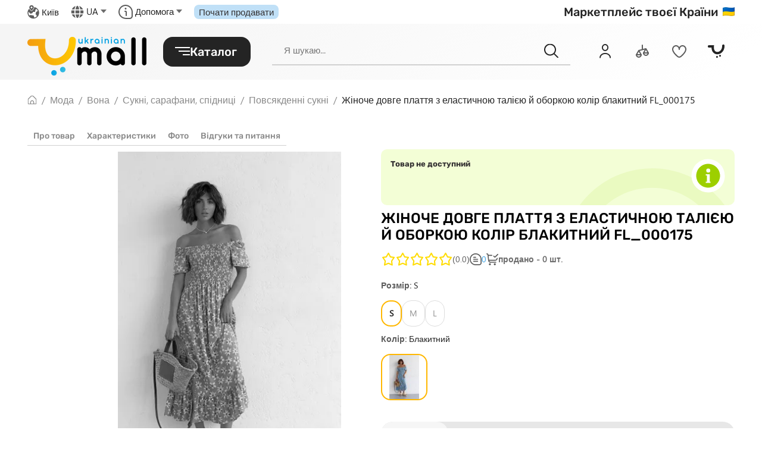

--- FILE ---
content_type: image/svg+xml
request_url: https://umall.ua/uploads/store/category/2025/07/19/icon-knigi.svg
body_size: 207
content:
<svg width="24" height="24" viewBox="0 0 24 24" fill="none" xmlns="http://www.w3.org/2000/svg">
<path d="M17.0002 0H7.00024C5.67465 0.00158786 4.4038 0.528882 3.46646 1.46622C2.52913 2.40356 2.00183 3.67441 2.00024 5V20C2.00024 21.0609 2.42167 22.0783 3.17182 22.8284C3.92196 23.5786 4.93938 24 6.00024 24H17.0002C18.3258 23.9984 19.5967 23.4711 20.534 22.5338C21.4714 21.5964 21.9987 20.3256 22.0002 19V5C21.9987 3.67441 21.4714 2.40356 20.534 1.46622C19.5967 0.528882 18.3258 0.00158786 17.0002 0V0ZM20.0002 5V16H8.00024V2H17.0002C17.7959 2 18.559 2.31607 19.1216 2.87868C19.6842 3.44129 20.0002 4.20435 20.0002 5ZM6.00024 2.172V16C5.29787 15.9994 4.60785 16.1847 4.00024 16.537V5C4.00033 4.37969 4.1927 3.77466 4.55088 3.2682C4.90905 2.76175 5.41541 2.37877 6.00024 2.172ZM17.0002 22H6.00024C5.46981 22 4.9611 21.7893 4.58603 21.4142C4.21096 21.0391 4.00024 20.5304 4.00024 20C4.00024 19.4696 4.21096 18.9609 4.58603 18.5858C4.9611 18.2107 5.46981 18 6.00024 18H20.0002V19C20.0002 19.7956 19.6842 20.5587 19.1216 21.1213C18.559 21.6839 17.7959 22 17.0002 22Z" fill="#888888"/>
</svg>


--- FILE ---
content_type: image/svg+xml
request_url: https://umall.ua/uploads/store/category/2025/07/19/icon-sporttovari.svg
body_size: 924
content:
<svg width="24" height="24" viewBox="0 0 24 24" fill="none" xmlns="http://www.w3.org/2000/svg">
<path d="M19.783 12.079C19.619 11.493 19.434 10.873 19.228 10.206C18.618 8.52422 18.2058 6.77712 18 5C18 4.73478 18.1053 4.48043 18.2929 4.29289C18.4804 4.10536 18.7348 4 19 4C19.2652 4 19.5196 4.10536 19.7071 4.29289C19.8946 4.48043 20 4.73478 20 5C20 5.26522 20.1053 5.51957 20.2929 5.70711C20.4804 5.89464 20.7348 6 21 6C21.2652 6 21.5196 5.89464 21.7071 5.70711C21.8946 5.51957 22 5.26522 22 5C22 4.20435 21.6839 3.44129 21.1213 2.87868C20.5587 2.31607 19.7956 2 19 2C18.2043 2 17.4413 2.31607 16.8787 2.87868C16.3161 3.44129 16 4.20435 16 5C16.0248 5.7636 16.1317 6.52231 16.319 7.263L11.519 11L5.97099 7H8.99999C9.26521 7 9.51956 6.89464 9.7071 6.70711C9.89464 6.51957 9.99999 6.26522 9.99999 6C9.99999 5.73478 9.89464 5.48043 9.7071 5.29289C9.51956 5.10536 9.26521 5 8.99999 5H5.97099C5.55556 4.99987 5.15073 5.13115 4.81442 5.37505C4.47812 5.61894 4.22757 5.96296 4.09864 6.35788C3.9697 6.75279 3.96897 7.17838 4.09656 7.57373C4.22415 7.96909 4.47352 8.31396 4.80899 8.559L9.87999 12.271L8.44199 13.39C7.54878 12.549 6.3753 12.0694 5.14876 12.044C3.92222 12.0185 2.72986 12.4491 1.80256 13.2523C0.875252 14.0555 0.278961 15.1743 0.129136 16.3919C-0.0206882 17.6095 0.286611 18.8394 0.991537 19.8435C1.69646 20.8475 2.74887 21.5543 3.94499 21.827C5.14111 22.0997 6.39586 21.9188 7.4663 21.3195C8.53673 20.7201 9.34671 19.7449 9.7394 18.5826C10.1321 17.4204 10.0796 16.1538 9.59199 15.028L16.881 9.359C17.022 9.835 17.608 11.743 17.737 12.182C16.5417 12.4941 15.5045 13.2381 14.8258 14.2703C14.1471 15.3025 13.8751 16.5497 14.0623 17.7708C14.2495 18.9918 14.8826 20.1002 15.8393 20.8817C16.7961 21.6632 18.0085 22.0624 19.2424 22.0021C20.4763 21.9418 21.644 21.4263 22.52 20.5552C23.396 19.6841 23.918 18.5193 23.9852 17.2858C24.0524 16.0522 23.6601 14.8376 22.8839 13.8765C22.1078 12.9154 21.003 12.276 19.783 12.082V12.079ZM4.99999 20C4.40665 20 3.82663 19.8241 3.33328 19.4944C2.83993 19.1648 2.45542 18.6962 2.22835 18.1481C2.00129 17.5999 1.94188 16.9967 2.05764 16.4147C2.17339 15.8328 2.45911 15.2982 2.87867 14.8787C3.29823 14.4591 3.83278 14.1734 4.41472 14.0576C4.99666 13.9419 5.59986 14.0013 6.14804 14.2284C6.69622 14.4554 7.16476 14.8399 7.4944 15.3333C7.82404 15.8266 7.99999 16.4067 7.99999 17C7.99999 17.7956 7.68392 18.5587 7.12131 19.1213C6.5587 19.6839 5.79564 20 4.99999 20ZM19 20C18.4066 20 17.8266 19.8241 17.3333 19.4944C16.8399 19.1648 16.4554 18.6962 16.2284 18.1481C16.0013 17.5999 15.9419 16.9967 16.0576 16.4147C16.1734 15.8328 16.4591 15.2982 16.8787 14.8787C17.2982 14.4591 17.8328 14.1734 18.4147 14.0576C18.9967 13.9419 19.5999 14.0013 20.148 14.2284C20.6962 14.4554 21.1648 14.8399 21.4944 15.3333C21.824 15.8266 22 16.4067 22 17C22 17.7956 21.6839 18.5587 21.1213 19.1213C20.5587 19.6839 19.7956 20 19 20Z" fill="#888888"/>
</svg>


--- FILE ---
content_type: image/svg+xml
request_url: https://umall.ua/uploads/store/category/2025/07/19/icon-avtotovari.svg
body_size: 685
content:
<svg width="24" height="24" viewBox="0 0 24 24" fill="none" xmlns="http://www.w3.org/2000/svg">
<g clip-path="url(#clip0_6303_42342)">
<path d="M20.9 4.29112C20.5478 3.32734 19.9082 2.49492 19.0676 1.90636C18.2271 1.31779 17.2261 1.00147 16.2 1.00012H7.80001C6.77388 1.00147 5.77291 1.31779 4.93236 1.90636C4.09181 2.49492 3.45222 3.32734 3.10001 4.29112L0.400005 11.7181C0.134454 12.4496 -0.000924732 13.2219 4.75387e-06 14.0001V15.0001C0.00178908 15.7729 0.183437 16.5347 0.53057 17.2251C0.877702 17.9156 1.38079 18.5157 2.00001 18.9781C2.00001 18.9861 2.00001 18.9921 2.00001 19.0001V21.0001C2.00001 21.7958 2.31608 22.5588 2.87868 23.1214C3.44129 23.6841 4.20436 24.0001 5.00001 24.0001C5.79565 24.0001 6.55872 23.6841 7.12133 23.1214C7.68394 22.5588 8.00001 21.7958 8.00001 21.0001V20.0001H16V21.0001C16 21.7958 16.3161 22.5588 16.8787 23.1214C17.4413 23.6841 18.2044 24.0001 19 24.0001C19.7957 24.0001 20.5587 23.6841 21.1213 23.1214C21.6839 22.5588 22 21.7958 22 21.0001V19.0001C22 18.9921 22 18.9861 22 18.9781C22.6192 18.5157 23.1223 17.9156 23.4694 17.2251C23.8166 16.5347 23.9982 15.7729 24 15.0001V14.0001C24.001 13.2223 23.8656 12.4502 23.6 11.7191L20.9 4.29112ZM4.98201 4.97512C5.19344 4.39729 5.57694 3.89817 6.08081 3.54503C6.58469 3.19189 7.18471 3.00171 7.80001 3.00012H16.2C16.8156 3.0013 17.4161 3.19129 17.9204 3.54446C18.4246 3.89763 18.8085 4.39697 19.02 4.97512L21.208 11.0001H2.791L4.98201 4.97512ZM6.00001 21.0001C6.00001 21.2653 5.89465 21.5197 5.70711 21.7072C5.51958 21.8948 5.26522 22.0001 5.00001 22.0001C4.73479 22.0001 4.48043 21.8948 4.2929 21.7072C4.10536 21.5197 4.00001 21.2653 4.00001 21.0001V19.9001C4.32913 19.967 4.66416 20.0005 5.00001 20.0001H6.00001V21.0001ZM20 21.0001C20 21.2653 19.8946 21.5197 19.7071 21.7072C19.5196 21.8948 19.2652 22.0001 19 22.0001C18.7348 22.0001 18.4804 21.8948 18.2929 21.7072C18.1054 21.5197 18 21.2653 18 21.0001V20.0001H19C19.3359 20.0005 19.6709 19.967 20 19.9001V21.0001ZM22 15.0001C22 15.7958 21.6839 16.5588 21.1213 17.1214C20.5587 17.6841 19.7957 18.0001 19 18.0001H5.00001C4.20436 18.0001 3.44129 17.6841 2.87868 17.1214C2.31608 16.5588 2.00001 15.7958 2.00001 15.0001V14.0001C2.00408 13.6634 2.04465 13.3281 2.12101 13.0001H4.00001V14.0001C4.00001 14.2653 4.10536 14.5197 4.2929 14.7072C4.48043 14.8948 4.73479 15.0001 5.00001 15.0001C5.26522 15.0001 5.51958 14.8948 5.70711 14.7072C5.89465 14.5197 6.00001 14.2653 6.00001 14.0001V13.0001H18V14.0001C18 14.2653 18.1054 14.5197 18.2929 14.7072C18.4804 14.8948 18.7348 15.0001 19 15.0001C19.2652 15.0001 19.5196 14.8948 19.7071 14.7072C19.8946 14.5197 20 14.2653 20 14.0001V13.0001H21.879C21.9554 13.3281 21.996 13.6634 22 14.0001V15.0001Z" fill="#888888"/>
</g>
<defs>
<clipPath id="clip0_6303_42342">
<rect width="24" height="24" fill="white"/>
</clipPath>
</defs>
</svg>


--- FILE ---
content_type: image/svg+xml
request_url: https://umall.ua/uploads/store/category/2025/07/21/icon-krasa-ta-zdorovye.svg
body_size: 602
content:
<svg width="24" height="24" viewBox="0 0 24 24" fill="none" xmlns="http://www.w3.org/2000/svg">
<g clip-path="url(#clip0_6303_42743)">
<path d="M17.0002 13.1841V10.0001C17.0002 9.73486 16.8949 9.4805 16.7074 9.29297C16.5198 9.10543 16.2655 9.00007 16.0002 9.00007V2.41407C16.0003 2.00278 15.8952 1.59831 15.6949 1.23909C15.4946 0.879868 15.2057 0.577836 14.8558 0.361692C14.5059 0.145548 14.1065 0.022473 13.6956 0.00416197C13.2847 -0.0141491 12.876 0.0729123 12.5082 0.257073L9.88624 1.56707C9.31845 1.84945 8.84093 2.28499 8.50766 2.82449C8.17438 3.36399 7.99862 3.98594 8.00024 4.62007V9.00007C7.73503 9.00007 7.48067 9.10543 7.29314 9.29297C7.1056 9.4805 7.00024 9.73486 7.00024 10.0001V13.1841C6.41734 13.3902 5.91234 13.7713 5.55433 14.2754C5.19633 14.7794 5.00281 15.3818 5.00024 16.0001V19.0001C5.00183 20.3257 5.52913 21.5965 6.46646 22.5339C7.4038 23.4712 8.67465 23.9985 10.0002 24.0001H14.0002C15.3258 23.9985 16.5967 23.4712 17.534 22.5339C18.4714 21.5965 18.9987 20.3257 19.0002 19.0001V16.0001C18.9977 15.3818 18.8042 14.7794 18.4462 14.2754C18.0882 13.7713 17.5832 13.3902 17.0002 13.1841ZM9.00024 13.0001V11.0001H15.0002V13.0001H9.00024ZM10.0002 4.62007C9.99951 4.3575 10.0723 4.09995 10.2103 3.87657C10.3483 3.6532 10.5461 3.4729 10.7812 3.35607L13.4002 2.04607C13.4631 2.01351 13.5333 1.99774 13.6041 2.0003C13.6749 2.00286 13.7438 2.02366 13.8041 2.06068C13.8645 2.0977 13.9143 2.14969 13.9486 2.21161C13.983 2.27352 14.0008 2.34326 14.0002 2.41407V9.00007H10.0002V4.62007ZM17.0002 19.0001C17.0002 19.7957 16.6842 20.5588 16.1216 21.1214C15.559 21.684 14.7959 22.0001 14.0002 22.0001H10.0002C9.20459 22.0001 8.44153 21.684 7.87892 21.1214C7.31631 20.5588 7.00024 19.7957 7.00024 19.0001V16.0001C7.00024 15.7349 7.1056 15.4805 7.29314 15.293C7.48067 15.1054 7.73503 15.0001 8.00024 15.0001H16.0002C16.2655 15.0001 16.5198 15.1054 16.7074 15.293C16.8949 15.4805 17.0002 15.7349 17.0002 16.0001V19.0001Z" fill="#888888"/>
</g>
<defs>
<clipPath id="clip0_6303_42743">
<rect width="24" height="24" fill="white"/>
</clipPath>
</defs>
</svg>


--- FILE ---
content_type: image/svg+xml
request_url: https://umall.ua/static/img/info-bg.svg
body_size: 92
content:
<svg width='317' height='358' fill='none' xmlns='http://www.w3.org/2000/svg'><mask id='a' maskUnits='userSpaceOnUse' x='0' y='0' width='317' height='358'><path fill-rule='evenodd' clip-rule='evenodd' d='M0 0h317v358H0V0z' fill='#F3FED6'/></mask><g mask='url(#a)' fill-rule='evenodd' clip-rule='evenodd'><path d='M-550 .17h867v358h-867V.17z' fill='#F3FED6'/><path opacity='.1' d='M329 182.5c0 83.119-67.381 150.5-150.5 150.5S28 265.619 28 182.5 95.381 32 178.5 32 329 99.381 329 182.5zm-32.765 0c0 65.023-52.712 117.735-117.735 117.735S60.765 247.523 60.765 182.5 113.477 64.765 178.5 64.765 296.235 117.477 296.235 182.5zm-99.477-17.117h-31.976v.007h-13.719v13.072h13.719v71.709h-13.719v13.718h54.874v-13.718h-9.179v-84.788zm6.279-42.224c0 12.689-10.286 22.975-22.974 22.975s-22.974-10.286-22.974-22.975c0-12.688 10.286-22.974 22.974-22.974s22.974 10.286 22.974 22.974z' fill='#9DCF00'/></g></svg>